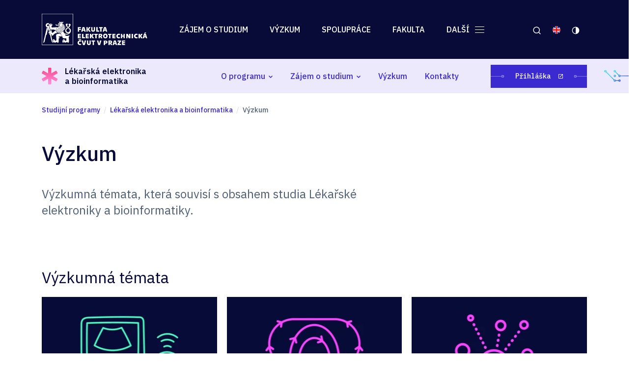

--- FILE ---
content_type: text/html; charset=UTF-8
request_url: https://fel.cvut.cz/cs/studijni-programy/bio-lekarska-elektronika-a-bioinformatika/vyzkum
body_size: 11076
content:
<!DOCTYPE html>
<!--[if lt IE 8 ]><html lang="cs" class="no-js ie ie7"> <![endif]-->
<!--[if lt IE 9 ]><html lang="cs" class="no-js ie ie8"> <![endif]-->
<!--[if lt IE 10 ]><html lang="cs" class="no-js ie ie9"> <![endif]-->
<!--[if (gte IE 10)|!(IE)]><!--><html lang="cs" class="no-js"> <!--<![endif]-->
	<head>
		<!-- META -->
																																
																																							
	<title>Výzkum - FEL ČVUT</title>
	<meta name="viewport" content="width=device-width,initial-scale=1" />
<meta http-equiv="Content-Type" content="text/html; charset=utf-8" />
<meta http-equiv="x-ua-compatible" content="ie=edge" />
<meta name="author" content="portadesign.cz" />
<meta name="description" content="" />
<meta property="twitter:card" content="summary_large_image" />
<meta property="og:title" content="Výzkum" />
<meta property="twitter:title" content="Výzkum" />
<meta property="og:description" content="Výzkum" />
<meta property="twitter:description" content="Výzkum" />
<meta property="og:url" content="http://fel.cvut.cz/cs/studijni-programy/bio-lekarska-elektronika-a-bioinformatika/vyzkum" />


	

		<!-- Font -->
		<link rel="preconnect" href="https://fonts.googleapis.com">
		<link rel="preconnect" href="https://fonts.gstatic.com" crossorigin>
		<link href="https://fonts.googleapis.com/css2?family=IBM+Plex+Mono:wght@400;500&family=IBM+Plex+Sans:ital,wght@0,400;0,500;0,600;1,400;1,500&display=swap&subset=latin-ext" rel="stylesheet">

		<!-- CSS -->
				<link rel="stylesheet" type="text/css" href="/cookie/ccstyles.min.css?v2024_2">

					<link rel="stylesheet" href="/build/styles.56a5f15c.css">

					
		<link rel="apple-touch-icon" sizes="180x180" href="/favicon/apple-touch-icon.png">
<link rel="icon" type="image/png" sizes="32x32" href="/favicon/favicon-32x32.png">
<link rel="icon" type="image/png" sizes="16x16" href="/favicon/favicon-16x16.png">
<link rel="manifest" href="/favicon/site.webmanifest">
<link rel="mask-icon" href="/favicon/safari-pinned-tab.svg" color="#3a2ad0">
<link rel="shortcut icon" href="/favicon/favicon.ico">
<meta name="msapplication-TileColor" content="#3a2ad0">
<meta name="msapplication-config" content="/favicon/browserconfig.xml">
<meta name="theme-color" content="#3a2ad0">

	
<!-- Google Tag Manager -->
<script>
	window.dataLayer = window.dataLayer || [];

	function gtag() {
        window.dataLayer.push(arguments);
    }

    gtag('consent', 'default', {
        'ad_storage': 'denied',
        'analytics_storage': 'denied',
        'ad_user_data': 'denied',
        'ad_personalization': 'denied',
        'personalization_storage': 'denied',
        'wait_for_update': 1000
    });
</script>

<script>(function(w,d,s,l,i){w[l]=w[l]||[];w[l].push({'gtm.start':
			new Date().getTime(),event:'gtm.js'});var f=d.getElementsByTagName(s)[0],
		j=d.createElement(s),dl=l!='dataLayer'?'&l='+l:'';j.async=true;j.src=
		'https://www.googletagmanager.com/gtm.js?id='+i+dl;f.parentNode.insertBefore(j,f);
	})(window,document,'script','dataLayer','GTM-KF3974P');</script>
<!-- End Google Tag Manager -->
</head>
		<body class="responsibility-wrap">


<!-- Google Tag Manager (noscript) -->
<noscript>
	<iframe role="none" src="https://www.googletagmanager.com/ns.html?id=GTM-KF3974P" height="0" width="0" style="display:none;visibility:hidden"></iframe>
</noscript>
<!-- End Google Tag Manager (noscript) -->

		<script src="/color-theme/color-theme.js"></script>

		<div id="flash-messages">
			
		</div>

		<header class="header">
	<div class="container">
		<div class="row">
			<div class="col-12 header__col">
				<div class="menu-trigger">
				Menu
					<div class="hamburger hamburger--squeeze">
						<div class="hamburger__box">
							<div class="hamburger__inner"></div>
						</div>
					</div>
				</div>
				<a href="/cs" class="header-logo desktop-hidden" title="Úvod" target="_self">
					<img src="/static/images/felcvut-logo-cs.svg" class="header-logo__img header-logo__img--cs" alt="FEL ČVUT logo">
				</a>

				<div class="mobile-nav">
					<div class="header__inner mobile-nav__inner">
						<a href="/cs" class="header-logo mobile-hidden" title="Úvod" target="_self">
							<img src="/static/images/felcvut-logo-cs.svg" class="header-logo__img header-logo__img--cs" alt="FEL ČVUT logo">
						</a>
						<nav class="main-nav" role="navigation">
							<ul class="main-nav__list">
																																																																																																			<li class="main-nav__item dropdown dropdown--main dropdown--full dropdown--big">
											<a class="main-nav__link dropdown__trig" href="javascript:void(0);" title="Zájem o studium" target="_self" data-dropdown="menu-31">
												Zájem o studium
											</a>

											<div class="dropdown__menu" id="menu-31">
																									<div class="dropdown__inner">
																													<div class="dropdown__cols">
																																																		<div class="dropdown__col">
																		<div class="dropdown-nav">
																			<a class="dropdown-nav__title" href="/cs/uchazeci/moznosti-studia" title="Možnosti studia" target="_self">
																				Možnosti studia
																			</a>
																																							<ul class="dropdown-nav__list">
																																																																																								<li class="dropdown-nav__item">
																								<a class="dropdown-nav__link" href="/cs/uchazeci/moznosti-studia/bakalarske-studium" title="Bakalářské studium" target="_self">
																									Bakalářské studium
																								</a>
																							</li>
																																																																																																														<li class="dropdown-nav__item">
																								<a class="dropdown-nav__link" href="/cs/uchazeci/moznosti-studia/magisterske-studium" title="Magisterské studium" target="_self">
																									Magisterské studium
																								</a>
																							</li>
																																																																																																														<li class="dropdown-nav__item">
																								<a class="dropdown-nav__link" href="/cs/uchazeci/moznosti-studia/doktorske-studium" title="Doktorské studium" target="_self">
																									Doktorské studium
																								</a>
																							</li>
																																																																																																														<li class="dropdown-nav__item">
																								<a class="dropdown-nav__link" href="/cs/uchazeci/moznosti-studia/celozivotni-vzdelavani" title="Celoživotní vzdělávání" target="_self">
																									Celoživotní vzdělávání
																								</a>
																							</li>
																																																																																																														<li class="dropdown-nav__item">
																								<a class="dropdown-nav__link" href="/cs/uchazeci/moznosti-studia/prestup-na-fel" title="Přestup na FEL" target="_blank">
																									Přestup na FEL
																								</a>
																							</li>
																																																															</ul>
																																					</div>
																	</div>
																																																		<div class="dropdown__col">
																		<div class="dropdown-nav">
																			<a class="dropdown-nav__title" href="/cs/uchazeci/prijimaci-rizeni" title="Přijímací řízení" target="_self">
																				Přijímací řízení
																			</a>
																																							<ul class="dropdown-nav__list">
																																																																																								<li class="dropdown-nav__item">
																								<a class="dropdown-nav__link" href="/cs/uchazeci/prijimaci-rizeni/prijimaci-rizeni-krok-za-krokem" title="Jak se přihlásit" target="_self">
																									Jak se přihlásit
																								</a>
																							</li>
																																																																																																														<li class="dropdown-nav__item">
																								<a class="dropdown-nav__link" href="/cs/uchazeci/prijimaci-rizeni/podminky-prijeti" title="Podmínky přijetí" target="_self">
																									Podmínky přijetí
																								</a>
																							</li>
																																																																																																														<li class="dropdown-nav__item">
																								<a class="dropdown-nav__link" href="/cs/uchazeci/prijimaci-rizeni/prijimaci-zkouska" title="Přijímací zkouška" target="_self">
																									Přijímací zkouška
																								</a>
																							</li>
																																																																																																														<li class="dropdown-nav__item">
																								<a class="dropdown-nav__link" href="/cs/uchazeci/prijimaci-rizeni/pripravne-kurzy" title="Přípravné kurzy a materiály" target="_self">
																									Přípravné kurzy a materiály
																								</a>
																							</li>
																																																																																																														<li class="dropdown-nav__item">
																								<a class="dropdown-nav__link" href="/cs/uchazeci/prijimaci-rizeni/podat-prihlasku" title="Podat přihlášku" target="_blank">
																									Podat přihlášku
																								</a>
																							</li>
																																																																																																														<li class="dropdown-nav__item">
																								<a class="dropdown-nav__link" href="/cs/uchazeci/prijimaci-rizeni/mimoradna-motivacni-stipendia" title="Motivační stipendia" target="_self">
																									Motivační stipendia
																								</a>
																							</li>
																																																																																																														<li class="dropdown-nav__item">
																								<a class="dropdown-nav__link" href="/cs/uchazeci/prijimaci-rizeni/kontakt" title="Kontakt" target="_self">
																									Kontakt
																								</a>
																							</li>
																																																															</ul>
																																					</div>
																	</div>
																																																		<div class="dropdown__col">
																		<div class="dropdown-nav">
																			<a class="dropdown-nav__title" href="/cs/uchazeci/zivot-na-fel" title="Život na FEL" target="_self">
																				Život na FEL
																			</a>
																																							<ul class="dropdown-nav__list">
																																																																																								<li class="dropdown-nav__item">
																								<a class="dropdown-nav__link" href="/cs/uchazeci/zivot-na-fel/proc-studovat-fel" title="Proč studovat FEL" target="_self">
																									Proč studovat FEL
																								</a>
																							</li>
																																																																																																														<li class="dropdown-nav__item">
																								<a class="dropdown-nav__link" href="/cs/uchazeci/zivot-na-fel/pruvodce-prvakem" title="Průvodce prvákem" target="_self">
																									Průvodce prvákem
																								</a>
																							</li>
																																																																																																														<li class="dropdown-nav__item">
																								<a class="dropdown-nav__link" href="/cs/uchazeci/zivot-na-fel/pribehy-studentu" title="Studentské a absolventské příběhy" target="_self">
																									Studentské a absolventské příběhy
																								</a>
																							</li>
																																																																																																														<li class="dropdown-nav__item">
																								<a class="dropdown-nav__link" href="/cs/uchazeci/zivot-na-fel/video-prednasky" title="Video přednášky" target="_self">
																									Video přednášky
																								</a>
																							</li>
																																																																																																														<li class="dropdown-nav__item">
																								<a class="dropdown-nav__link" href="/cs/uchazeci/zivot-na-fel/studentske-spolky" title="Studentské spolky" target="_self">
																									Studentské spolky
																								</a>
																							</li>
																																																																																																														<li class="dropdown-nav__item">
																								<a class="dropdown-nav__link" href="/cs/uchazeci/zivot-na-fel/studium-se-specifickymi-potrebami" title="Studium se specifickými potřebami" target="_self">
																									Studium se specifickými potřebami
																								</a>
																							</li>
																																																															</ul>
																																					</div>
																	</div>
																																																		<div class="dropdown__col">
																		<div class="dropdown-nav">
																			<a class="dropdown-nav__title" href="/cs/uchazeci/akce" title="Akce" target="_self">
																				Akce
																			</a>
																																							<ul class="dropdown-nav__list">
																																																																																								<li class="dropdown-nav__item">
																								<a class="dropdown-nav__link" href="/cs/uchazeci/akce/dny-otevrenych-dveri" title="Dny otevřených dveří - bakalářské studium" target="_self">
																									Dny otevřených dveří - bakalářské studium
																								</a>
																							</li>
																																																																																																														<li class="dropdown-nav__item">
																								<a class="dropdown-nav__link" href="/cs/uchazeci/akce/den-otevrenych-dveri-magistersky" title="Dny otevřených dveří - magisterské studium" target="_self">
																									Dny otevřených dveří - magisterské studium
																								</a>
																							</li>
																																																																																																														<li class="dropdown-nav__item">
																								<a class="dropdown-nav__link" href="/cs/uchazeci/akce/dny-otevrenych-dveri-doktorske-studium" title="Dny otevřených dveří - doktorské studium" target="_self">
																									Dny otevřených dveří - doktorské studium
																								</a>
																							</li>
																																																																																																														<li class="dropdown-nav__item">
																								<a class="dropdown-nav__link" href="/cs/uchazeci/akce/souteze-a-olympiady" title="Soutěže a olympiády" target="_self">
																									Soutěže a olympiády
																								</a>
																							</li>
																																																															</ul>
																																					</div>
																	</div>
																															</div>
																											</div>
																																																		<div class="dropdown__foot">
														<a href="/cs/uchazeci" class="dropdown__foot-link" title="Vše pro uchazeče a uchazečky" target="_self">
															Vše pro uchazeče a uchazečky
														</a>
													</div>
																							</div>
										</li>
																																																	<li class="main-nav__item dropdown dropdown--main">
											<a class="main-nav__link dropdown__trig" href="javascript:void(0);" title="Výzkum" target="_self" data-dropdown="menu-32">
												Výzkum
											</a>

											<div class="dropdown__menu" id="menu-32">
																									<div class="dropdown__inner">
																													<div class="dropdown-nav">
																<ul class="dropdown-nav__list">
																																																																								<li class="dropdown-nav__item">
																				<a class="dropdown-nav__link" href="/cs/vyzkum/temata-vyzkumu" title="Témata výzkumu" target="_self">
																					Témata výzkumu
																				</a>
																			</li>
																																																																																										<li class="dropdown-nav__item">
																				<a class="dropdown-nav__link" href="/cs/vyzkum/vyzkumne-skupiny-a-laboratore" title="Výzkumné skupiny a laboratoře" target="_self">
																					Výzkumné skupiny a laboratoře
																				</a>
																			</li>
																																																																																										<li class="dropdown-nav__item">
																				<a class="dropdown-nav__link" href="/cs/vyzkum/vyzkumne-uspechy-a-oceneni" title="Naše úspěchy" target="_self">
																					Naše úspěchy
																				</a>
																			</li>
																																																																																										<li class="dropdown-nav__item">
																				<a class="dropdown-nav__link" href="/cs/vyzkum/videoprohlidky-laboratori" title="Videoprohlídky laboratoří" target="_self">
																					Videoprohlídky laboratoří
																				</a>
																			</li>
																																																																																										<li class="dropdown-nav__item">
																				<a class="dropdown-nav__link" href="/cs/vyzkum/doktorske-studium" title="Doktorské studium" target="_self">
																					Doktorské studium
																				</a>
																			</li>
																																																			</ul>
															</div>
																											</div>
																																																		<div class="dropdown__foot">
														<a href="/cs/vyzkum" class="dropdown__foot-link" title="Vše o výzkumu" target="_self">
															Vše o výzkumu
														</a>
													</div>
																							</div>
										</li>
																																																	<li class="main-nav__item dropdown dropdown--main">
											<a class="main-nav__link dropdown__trig" href="javascript:void(0);" title="Spolupráce" target="_self" data-dropdown="menu-33">
												Spolupráce
											</a>

											<div class="dropdown__menu" id="menu-33">
																									<div class="dropdown__inner">
																													<div class="dropdown-nav">
																<ul class="dropdown-nav__list">
																																																																								<li class="dropdown-nav__item">
																				<a class="dropdown-nav__link" href="/cs/spoluprace/pro-firmy" title="Pro firmy" target="_self">
																					Pro firmy
																				</a>
																			</li>
																																																																																										<li class="dropdown-nav__item">
																				<a class="dropdown-nav__link" href="/cs/spoluprace/pro-studujici" title="Pro studenty a studentky" target="_self">
																					Pro studenty a studentky
																				</a>
																			</li>
																																																																																										<li class="dropdown-nav__item">
																				<a class="dropdown-nav__link" href="/cs/spoluprace/fakultni-skoly" title="Fakultní střední školy" target="_self">
																					Fakultní střední školy
																				</a>
																			</li>
																																																																																																								</ul>
															</div>
																											</div>
																																																		<div class="dropdown__foot">
														<a href="/cs/spoluprace" class="dropdown__foot-link" title="Vše o spolupráci" target="_self">
															Vše o spolupráci
														</a>
													</div>
																							</div>
										</li>
																																																	<li class="main-nav__item dropdown dropdown--main dropdown--last">
											<a class="main-nav__link dropdown__trig" href="javascript:void(0);" title="Fakulta" target="_self" data-dropdown="menu-34">
												Fakulta
											</a>

											<div class="dropdown__menu" id="menu-34">
																									<div class="dropdown__inner">
																													<div class="dropdown-nav">
																<ul class="dropdown-nav__list">
																																																																								<li class="dropdown-nav__item">
																				<a class="dropdown-nav__link" href="/cs/fakulta/o-fakulte" title="O fakultě" target="_self">
																					O fakultě
																				</a>
																			</li>
																																																																																										<li class="dropdown-nav__item">
																				<a class="dropdown-nav__link" href="/cs/fakulta/lide" title="Lidé" target="_self">
																					Lidé
																				</a>
																			</li>
																																																																																										<li class="dropdown-nav__item">
																				<a class="dropdown-nav__link" href="/cs/fakulta/katedry" title="Katedry" target="_self">
																					Katedry
																				</a>
																			</li>
																																																																																										<li class="dropdown-nav__item">
																				<a class="dropdown-nav__link" href="/cs/fakulta/struktura-fakulty" title="Organizační struktura" target="_self">
																					Organizační struktura
																				</a>
																			</li>
																																																																																										<li class="dropdown-nav__item">
																				<a class="dropdown-nav__link" href="/cs/fakulta/informacni-deska" title="Informační deska" target="_self">
																					Informační deska
																				</a>
																			</li>
																																																																																										<li class="dropdown-nav__item">
																				<a class="dropdown-nav__link" href="/cs/fakulta/kariera" title="Kariéra" target="_self">
																					Kariéra
																				</a>
																			</li>
																																																																																										<li class="dropdown-nav__item">
																				<a class="dropdown-nav__link" href="/cs/fakulta/ombudsmanka" title="Ombudsmanka" target="_self">
																					Ombudsmanka
																				</a>
																			</li>
																																																																																										<li class="dropdown-nav__item">
																				<a class="dropdown-nav__link" href="/cs/fakulta/rovne-prilezitosti" title="Rovné příležitosti" target="_self">
																					Rovné příležitosti
																				</a>
																			</li>
																																																																																										<li class="dropdown-nav__item">
																				<a class="dropdown-nav__link" href="/cs/fakulta/kontakty" title="Kontakty" target="_self">
																					Kontakty
																				</a>
																			</li>
																																																																																										<li class="dropdown-nav__item">
																				<a class="dropdown-nav__link" href="/cs/fakulta/mapa-mistnosti-a-uceben" title="Mapa místností a učeben" target="_self">
																					Mapa místností a učeben
																				</a>
																			</li>
																																																			</ul>
															</div>
																											</div>
																																																		<div class="dropdown__foot">
														<a href="/cs/fakulta" class="dropdown__foot-link" title="Vše o fakultě" target="_self">
															Vše o fakultě
														</a>
													</div>
																							</div>
										</li>
																			
																			<li class="main-nav__item dropdown dropdown--service">
											<a href="javascript:void(0);" class="service-nav__link dropdown__trig" title="Menu" target="_self" data-dropdown="servisni-menu">
												Další
												<div class="hamburger hamburger--squeeze">
													<div class="hamburger__box">
														<div class="hamburger__inner"></div>
													</div>
												</div>
											</a>

											<div class="dropdown__menu" id="servisni-menu">
												<div class="dropdown__inner">
													<div class="dropdown__cols">
																																												<div class="dropdown__col">
																<div class="dropdown-nav">
																	<a class="dropdown-nav__title" href="/cs/aktualne" title="Aktuálně" target="_self">
																		Aktuálně
																	</a>
																																			<ul class="dropdown-nav__list">
																																																											<li class="dropdown-nav__item">
																					<a class="dropdown-nav__link" href="/cs/aktualne/novinky" title="Novinky" target="_self">
																						Novinky
																					</a>
																				</li>
																																																											<li class="dropdown-nav__item">
																					<a class="dropdown-nav__link" href="/cs/aktualne/akce" title="Akce" target="_self">
																						Akce
																					</a>
																				</li>
																																																											<li class="dropdown-nav__item">
																					<a class="dropdown-nav__link" href="/cs/aktualne/mediateka" title="Fotogalerie" target="_self">
																						Fotogalerie
																					</a>
																				</li>
																																					</ul>
																																	</div>
															</div>
																																												<div class="dropdown__col">
																<div class="dropdown-nav">
																	<a class="dropdown-nav__title" href="/cs/informacni-servis" title="Informační servis" target="_self">
																		Informační servis
																	</a>
																																			<ul class="dropdown-nav__list">
																																																											<li class="dropdown-nav__item">
																					<a class="dropdown-nav__link" href="/cs/informacni-servis/pro-media" title="Pro média" target="_self">
																						Pro média
																					</a>
																				</li>
																																																											<li class="dropdown-nav__item">
																					<a class="dropdown-nav__link" href="/cs/informacni-servis/pro-vyucujici" title="Pro zaměstnance" target="_blank">
																						Pro zaměstnance
																					</a>
																				</li>
																																																											<li class="dropdown-nav__item">
																					<a class="dropdown-nav__link" href="/cs/informacni-servis/pro-studujici" title="Pro studující" target="_blank">
																						Pro studující
																					</a>
																				</li>
																																																											<li class="dropdown-nav__item">
																					<a class="dropdown-nav__link" href="/cs/informacni-servis/pro-absolventy" title="Pro absolventy" target="_blank">
																						Pro absolventy
																					</a>
																				</li>
																																					</ul>
																																	</div>
															</div>
																											</div>
												</div>
											</div>
										</li>
									
																							</ul>
						</nav>
						<nav class="service-nav">
							<ul class="service-nav__list">
								<li class="service-nav__item dropdown dropdown--search">
									<a href="javascript:void(0);" class="service-nav__link dropdown__trig search-trigger" title="Hledat" target="_self" data-dropdown="hledat">
										<div class="dropdown__trig-icon">
											<svg class="icon icon-search">
												<use xlink:href="/static/svg/svg-sprite.svg#icon-search" />
											</svg>
										</div>
									</a>
								</li>
								
				
										
									<li class="service-nav__item">
						<a href="/en/study-programs/bio-medical-electronics-and-bioinformatics/research" class="service-nav__link" title="EN" target="_self">
							<img src="/static/svg/en.svg" alt="EN" class="icon icon-flag">
						</a>
					</li>
				
											
										<li class="service-nav__item dropdown dropdown--service dropdown--color-theme mobile-hidden">
		<a href="#" class="service-nav__link color-theme__trig dropdown__trig" title="label_color_theme" target="_self" data-dropdown="barevny-rezim">
			<div class="dropdown__trig-icon">
				<svg class="icon icon-auto">
					<use xlink:href="/static/svg/svg-sprite.svg#icon-auto" />
				</svg>
			</div>
		</a>

		<div class="dropdown__menu" id="barevny-rezim">
			<div class="dropdown__inner">
				<div class="dropdown-nav">
					<ul class="dropdown-nav__list">
						<li class="dropdown-nav__item">
							<a href="#" class="dropdown-nav__link color-theme-switch color-theme__switch" data-theme="theme-dark" title="Tmavý režim" target="_self">
								Tmavý režim
							</a>
						</li>
						<li class="dropdown-nav__item">
							<a href="#" class="dropdown-nav__link color-theme-switch color-theme__switch" data-theme="theme-light" title="Světlý režim" target="_self">
								Světlý režim
							</a>
						</li>
						<li class="dropdown-nav__item">
							<a href="#" class="dropdown-nav__link color-theme-switch color-theme__switch" data-theme="theme-auto" title="Dle sytému" target="_self">
								Dle sytému
							</a>
						</li>
					</ul>
				</div>
			</div>
		</div>
	</li>
							</ul>
						</nav>

						<div class="mobile-nav__search desktop-hidden">
															


<form method="get" class="form--std" data-persist="data-persist" id="search-form" action="/cs/vysledky-vyhledavani">

			<div class="form-cell form-search">
		<div class="form-search__input-wrap">
			<input type="text" id="query-mobile" name="query" class="form-input form-search__input" aria-label="label_search_query" />
			<button type="submit" class="form-search__btn form-btn">
				<svg class="icon icon-search">
					<use xlink:href="/static/svg/svg-sprite.svg#icon-search" />
				</svg>
			</button>
		</div>
	</div>

</form>													</div>

						<div class="mobile-nav__social social-nav social-nav--header desktop-hidden">
							<ul class="social-nav__list">
																																												<li class="social-nav__item">
											<a href="https://twitter.com/cvutfel?lang=cs" class="social-nav__link" title="Twitter" target="_blank">
												<svg class="icon icon-twitter">
													<use xlink:href="/static/svg/svg-sprite-contact.svg#icon-twitter" />
												</svg>
											</a>
										</li>
																			<li class="social-nav__item">
											<a href="https://www.facebook.com/CVUTFEL/" class="social-nav__link" title="Facebook" target="_blank">
												<svg class="icon icon-facebook">
													<use xlink:href="/static/svg/svg-sprite-contact.svg#icon-facebook" />
												</svg>
											</a>
										</li>
																			<li class="social-nav__item">
											<a href="https://www.instagram.com/cvutfelpraha/" class="social-nav__link" title="Instagram" target="_blank">
												<svg class="icon icon-instagram">
													<use xlink:href="/static/svg/svg-sprite-contact.svg#icon-instagram" />
												</svg>
											</a>
										</li>
																			<li class="social-nav__item">
											<a href="https://www.linkedin.com/school/cvutfel/" class="social-nav__link" title="LinkedIn" target="_blank">
												<svg class="icon icon-linkedin">
													<use xlink:href="/static/svg/svg-sprite-contact.svg#icon-linkedin" />
												</svg>
											</a>
										</li>
																			<li class="social-nav__item">
											<a href="https://www.youtube.com/user/CVUTFEL" class="social-nav__link" title="Youtube" target="_blank">
												<svg class="icon icon-youtube">
													<use xlink:href="/static/svg/svg-sprite-contact.svg#icon-youtube" />
												</svg>
											</a>
										</li>
																																</ul>
						</div>
					</div>
					
				
										
									<a href="/en/study-programs/bio-medical-electronics-and-bioinformatics/research" class="mobile-nav__lng desktop-hidden" title="EN" target="_self">
						<img src="/static/svg/en.svg" alt="EN" class="icon icon-flag">
					</a>
				
											
							<a href="#" class="mobile-nav__color-theme color-theme__trig dropdown__trig desktop-hidden" title="label_color_theme" target="_self" data-dropdown="barevny-rezim-mobil">
		<div class="dropdown__trig-icon">
			<svg class="icon icon-auto">
				<use xlink:href="/static/svg/svg-sprite.svg#icon-auto" />
			</svg>
		</div>
	</a>

	<div class="dropdown__menu mobile-nav__dropdown-menu" id="barevny-rezim-mobil">
		<div class="dropdown__inner">
			<div class="dropdown-nav">
				<ul class="dropdown-nav__list">
					<li class="dropdown-nav__item">
						<a href="#" class="dropdown-nav__link color-theme-switch color-theme__switch" data-theme="theme-dark" title="Tmavý režim" target="_self">
							Tmavý režim
						</a>
					</li>
					<li class="dropdown-nav__item">
						<a href="#" class="dropdown-nav__link color-theme-switch color-theme__switch" data-theme="theme-light" title="Světlý režim" target="_self">
							Světlý režim
						</a>
					</li>
					<li class="dropdown-nav__item">
						<a href="#" class="dropdown-nav__link color-theme-switch color-theme__switch" data-theme="theme-auto" title="Dle sytému" target="_self">
							Dle sytému
						</a>
					</li>
				</ul>
			</div>
		</div>
	</div>
				</div>
			</div>
		</div>
	</div>
	<div class="dropdown__menu dropdown__menu--search search-dropdown" id="hledat">
		<div class="container">
			<div class="row">
				<div class="col-12">
											


<form method="get" class="form--std" data-persist="data-persist" id="search-form" action="/cs/vysledky-vyhledavani">

	<div class="search search--header">
					<p class="search__title">Vyhledávání</p>
				<div class="search__inner">
			<input type="text" id="searchQuery" name="query" class="search__input" aria-label="label_search_query" />
			<button type="submit" id="submit-search-form" name="submit" class="btn search__btn">Hledat</button>
		</div>
	</div>

	
</form>									</div>
			</div>
		</div>
	</div>
</header>
			
								
					<div class="sub-nav sub-nav--program sub-nav--center sub-nav--scroll">
				<div class="sub-nav__scroll">
					<div class="container">
						<div class="row">
							<div class="col-12 sub-nav__col">
								<div class="sub-nav__inner">
																			<a href="/cs/studijni-programy/bio-lekarska-elektronika-a-bioinformatika" class="sub-nav__logo" title="Lékařská elektronika a bioinformatika" target="_self">
																																		<img class="sub-nav__icon" src="/uchazeci/studijni-programy/piktogramy/bio.svg" alt="BIO"/>
																						<span class="sub-nav__logo-text">
												Lékařská elektronika a&nbsp;bioinformatika
											</span>
										</a>
									
									<div class="sub-nav__nav">
										<ul class="sub-nav__list">
																							<li class="sub-nav__item dropdown dropdown--sub">
																																																				
													<a href="javascript:void(0);" class="sub-nav__link dropdown__trig" title="O programu" target="_self" data-dropdown="menu-581">
														O programu
													</a>
																											<div class="dropdown__menu" id="menu-581">
															<div class="dropdown__inner">
																<div class="dropdown-nav">
																	<ul class="dropdown-nav__list">
																																																								<li class="dropdown-nav__item">
																				<a href="/cs/studijni-programy/bio-lekarska-elektronika-a-bioinformatika/o-programu/charakteristika-programu" class="dropdown-nav__link" title="Charakteristika programu" target="_self">
																					Charakteristika programu
																				</a>
																			</li>
																																																								<li class="dropdown-nav__item">
																				<a href="/cs/studijni-programy/bio-lekarska-elektronika-a-bioinformatika/o-programu/pribehy" class="dropdown-nav__link" title="Co se o BIO říká" target="_self">
																					Co se o BIO říká
																				</a>
																			</li>
																																																								<li class="dropdown-nav__item">
																				<a href="/cs/studijni-programy/bio-lekarska-elektronika-a-bioinformatika/o-programu/vyucujici" class="dropdown-nav__link" title="Vyučující" target="_self">
																					Vyučující
																				</a>
																			</li>
																																																								<li class="dropdown-nav__item">
																				<a href="/cs/studijni-programy/bio-lekarska-elektronika-a-bioinformatika/o-programu/video-prezentace" class="dropdown-nav__link" title="Video prezentace" target="_self">
																					Video prezentace
																				</a>
																			</li>
																																																								<li class="dropdown-nav__item">
																				<a href="/cs/studijni-programy/bio-lekarska-elektronika-a-bioinformatika/o-programu/novinky" class="dropdown-nav__link" title="Novinky" target="_self">
																					Novinky
																				</a>
																			</li>
																																																								<li class="dropdown-nav__item">
																				<a href="/cs/studijni-programy/bio-lekarska-elektronika-a-bioinformatika/o-programu/web-programu" class="dropdown-nav__link" title="Web programu" target="_blank">
																					Web programu
																				</a>
																			</li>
																																			</ul>
																</div>
															</div>
																																															<div class="dropdown__foot">
																	<a href="/cs/studijni-programy/bio-lekarska-elektronika-a-bioinformatika/o-programu" class="dropdown__foot-link" title="O programu" target="_self">
																		O programu
																	</a>
																</div>
																													</div>
																									</li>
																							<li class="sub-nav__item dropdown dropdown--sub">
																																																				
													<a href="javascript:void(0);" class="sub-nav__link dropdown__trig" title="Zájem o studium" target="_self" data-dropdown="menu-586">
														Zájem o studium
													</a>
																											<div class="dropdown__menu" id="menu-586">
															<div class="dropdown__inner">
																<div class="dropdown-nav">
																	<ul class="dropdown-nav__list">
																																																								<li class="dropdown-nav__item">
																				<a href="/cs/studijni-programy/bio-lekarska-elektronika-a-bioinformatika/zajem-o-studium/bakalarske-studium" class="dropdown-nav__link" title="Bakalářské studium" target="_self">
																					Bakalářské studium
																				</a>
																			</li>
																																																								<li class="dropdown-nav__item">
																				<a href="/cs/studijni-programy/bio-lekarska-elektronika-a-bioinformatika/zajem-o-studium/magisterske-studium" class="dropdown-nav__link" title="Magisterské studium" target="_self">
																					Magisterské studium
																				</a>
																			</li>
																																																								<li class="dropdown-nav__item">
																				<a href="/cs/studijni-programy/bio-lekarska-elektronika-a-bioinformatika/zajem-o-studium/studijni-plany" class="dropdown-nav__link" title="Studijní plány" target="_self">
																					Studijní plány
																				</a>
																			</li>
																																																								<li class="dropdown-nav__item">
																				<a href="/cs/studijni-programy/bio-lekarska-elektronika-a-bioinformatika/zajem-o-studium/doktorske-studium" class="dropdown-nav__link" title="Doktorské studium" target="_self">
																					Doktorské studium
																				</a>
																			</li>
																																			</ul>
																</div>
															</div>
																																															<div class="dropdown__foot">
																	<a href="/cs/studijni-programy/bio-lekarska-elektronika-a-bioinformatika/zajem-o-studium" class="dropdown__foot-link" title="Zájem o studium" target="_self">
																		Zájem o studium
																	</a>
																</div>
																													</div>
																									</li>
																							<li class="sub-nav__item dropdown dropdown--sub">
																																																				
													<a href="/cs/studijni-programy/bio-lekarska-elektronika-a-bioinformatika/vyzkum" class="sub-nav__link" title="Výzkum" target="_self" data-dropdown="menu-585">
														Výzkum
													</a>
																									</li>
																							<li class="sub-nav__item dropdown dropdown--sub">
																																																				
													<a href="/cs/studijni-programy/bio-lekarska-elektronika-a-bioinformatika/kontakty" class="sub-nav__link" title="Kontakty" target="_self" data-dropdown="menu-760">
														Kontakty
													</a>
																									</li>
																					</ul>

																					<div class="sub-nav__btn">
																																						<a href="/cs/studijni-programy/bio-lekarska-elektronika-a-bioinformatika/prihlaska" class="btn btn--small" title="Přihláška" target="_blank">
														Přihláška
													</a>
																							</div>
																			</div>
									<img role="presentation" src="/static/images/sub-nav-bg.svg" class="sub-nav__bg">
								</div>
							</div>
						</div>
					</div>
				</div>
			</div>
		
		

										
							
																					<div class="breadcrumb">
		<div class="container">
			<div class="row">
				<div class="col-12">
					<ul class="breadcrumb__list">
																																					
													<li class="breadcrumb__item" itemprop="itemListElement" itemscope itemtype="https://schema.org/ListItem">
								<a class="breadcrumb__link" itemprop="item" href="/cs/uchazeci/moznosti-studia/studijni-programy" title="Studijní programy" target="_self">
									<span itemprop="name">
										Studijní programy
									</span>
									<meta itemprop="position" content="0">
								</a>
							</li>
						
																					<li class="breadcrumb__item" itemprop="itemListElement" itemscope itemtype="https://schema.org/ListItem">
									<a class="breadcrumb__link" itemprop="item" href="/cs/studijni-programy/bio-lekarska-elektronika-a-bioinformatika" title="Lékařská elektronika a bioinformatika" target="_self">
										<span itemprop="name">
											Lékařská elektronika a bioinformatika
										</span>
										<meta itemprop="position" content="1">
									</a>
								</li>
																												<li class="breadcrumb__item" itemprop="itemListElement" itemscope itemtype="https://schema.org/ListItem">
									<span itemprop="name">
										Výzkum
									</span>
									<meta itemprop="position" content="2">
								</li>
																		</ul>
				</div>
			</div>
		</div>
	</div>

				
		
<main class="content">
	<section class="block block--first block--last">
		<div class="container">
						
<div class="row">
	<div class="col-xl-8 col-lg-10 ">
		<div class="page-head">
			<h1 class="page-head__title">
						Výzkum
			</h1>		</div>
	</div>
</div>
		</div>

		
		<div class="container article">
					<div class="row article-row">
		<div class="col-xl-8 col-lg-10">
			<div class="entry perex">
				<p>Výzkumná témata, která souvisí s obsahem studia Lékařské elektroniky a bioinformatiky.</p>

			</div>
		</div>
	</div>

							<div class="row article-row--big">
					<div class="col-12">
						<div class="entry">
							<h2>Výzkumná témata</h2>
						</div>
						<div class="base-item-list item-list">
															<div class="bg-item item">
	<a href="/cs/vyzkum/temata-vyzkumu/29091-biomedicina" class="bg-item__inner item__inner" title="Biomedicína" target="_self">
		<div class="bg-item__img">
			<picture >
	<source srcset="/vyzkum/vyzkumna-temata/11494/image-thumb__11494__ResearchTopicPreviewImage/3.webp 1x, /vyzkum/vyzkumna-temata/11494/image-thumb__11494__ResearchTopicPreviewImage/3@2x.webp 2x" type="image/webp" />
	<source srcset="/vyzkum/vyzkumna-temata/11494/image-thumb__11494__ResearchTopicPreviewImage/3.png 1x, /vyzkum/vyzkumna-temata/11494/image-thumb__11494__ResearchTopicPreviewImage/3@2x.png 2x" type="image/png" />
	<img src="/vyzkum/vyzkumna-temata/11494/image-thumb__11494__ResearchTopicPreviewImage/3.png" width="441" height="294" alt="" loading="lazy" srcset="/vyzkum/vyzkumna-temata/11494/image-thumb__11494__ResearchTopicPreviewImage/3.png 1x, /vyzkum/vyzkumna-temata/11494/image-thumb__11494__ResearchTopicPreviewImage/3@2x.png 2x" />
</picture>

		</div>
		<div class="bg-item__content">
			<div class="bg-item__text">
				<h3 class="bg-item__title">
					Biomedicína
				</h3>
			</div>
		</div>
	</a>
</div>															<div class="bg-item item">
	<a href="/cs/vyzkum/temata-vyzkumu/29092-elektromagneticke-pole" class="bg-item__inner item__inner" title="Elektromagnetické pole" target="_self">
		<div class="bg-item__img">
			<picture >
	<source srcset="/vyzkum/vyzkumna-temata/11495/image-thumb__11495__ResearchTopicPreviewImage/4.webp 1x, /vyzkum/vyzkumna-temata/11495/image-thumb__11495__ResearchTopicPreviewImage/4@2x.webp 2x" type="image/webp" />
	<source srcset="/vyzkum/vyzkumna-temata/11495/image-thumb__11495__ResearchTopicPreviewImage/4.png 1x, /vyzkum/vyzkumna-temata/11495/image-thumb__11495__ResearchTopicPreviewImage/4@2x.png 2x" type="image/png" />
	<img src="/vyzkum/vyzkumna-temata/11495/image-thumb__11495__ResearchTopicPreviewImage/4.png" width="441" height="294" alt="" loading="lazy" srcset="/vyzkum/vyzkumna-temata/11495/image-thumb__11495__ResearchTopicPreviewImage/4.png 1x, /vyzkum/vyzkumna-temata/11495/image-thumb__11495__ResearchTopicPreviewImage/4@2x.png 2x" />
</picture>

		</div>
		<div class="bg-item__content">
			<div class="bg-item__text">
				<h3 class="bg-item__title">
					Elektromagnetické pole
				</h3>
			</div>
		</div>
	</a>
</div>															<div class="bg-item item">
	<a href="/cs/vyzkum/temata-vyzkumu/29096-interakce-cloveka-s-pocitacem" class="bg-item__inner item__inner" title="Interakce člověka s počítačem" target="_self">
		<div class="bg-item__img">
			<picture >
	<source srcset="/vyzkum/vyzkumna-temata/11499/image-thumb__11499__ResearchTopicPreviewImage/8.webp 1x, /vyzkum/vyzkumna-temata/11499/image-thumb__11499__ResearchTopicPreviewImage/8@2x.webp 2x" type="image/webp" />
	<source srcset="/vyzkum/vyzkumna-temata/11499/image-thumb__11499__ResearchTopicPreviewImage/8.png 1x, /vyzkum/vyzkumna-temata/11499/image-thumb__11499__ResearchTopicPreviewImage/8@2x.png 2x" type="image/png" />
	<img src="/vyzkum/vyzkumna-temata/11499/image-thumb__11499__ResearchTopicPreviewImage/8.png" width="441" height="294" alt="" loading="lazy" srcset="/vyzkum/vyzkumna-temata/11499/image-thumb__11499__ResearchTopicPreviewImage/8.png 1x, /vyzkum/vyzkumna-temata/11499/image-thumb__11499__ResearchTopicPreviewImage/8@2x.png 2x" />
</picture>

		</div>
		<div class="bg-item__content">
			<div class="bg-item__text">
				<h3 class="bg-item__title">
					Interakce člověka s počítačem
				</h3>
			</div>
		</div>
	</a>
</div>															<div class="bg-item item">
	<a href="/cs/vyzkum/temata-vyzkumu/29101-mereni" class="bg-item__inner item__inner" title="Měření" target="_self">
		<div class="bg-item__img">
			<picture >
	<source srcset="/vyzkum/vyzkumna-temata/11504/image-thumb__11504__ResearchTopicPreviewImage/13.webp 1x, /vyzkum/vyzkumna-temata/11504/image-thumb__11504__ResearchTopicPreviewImage/13@2x.webp 2x" type="image/webp" />
	<source srcset="/vyzkum/vyzkumna-temata/11504/image-thumb__11504__ResearchTopicPreviewImage/13.png 1x, /vyzkum/vyzkumna-temata/11504/image-thumb__11504__ResearchTopicPreviewImage/13@2x.png 2x" type="image/png" />
	<img src="/vyzkum/vyzkumna-temata/11504/image-thumb__11504__ResearchTopicPreviewImage/13.png" width="441" height="294" alt="" loading="lazy" srcset="/vyzkum/vyzkumna-temata/11504/image-thumb__11504__ResearchTopicPreviewImage/13.png 1x, /vyzkum/vyzkumna-temata/11504/image-thumb__11504__ResearchTopicPreviewImage/13@2x.png 2x" />
</picture>

		</div>
		<div class="bg-item__content">
			<div class="bg-item__text">
				<h3 class="bg-item__title">
					Měření
				</h3>
			</div>
		</div>
	</a>
</div>															<div class="bg-item item">
	<a href="/cs/vyzkum/temata-vyzkumu/29109-senzory" class="bg-item__inner item__inner" title="Senzory" target="_self">
		<div class="bg-item__img">
			<picture >
	<source srcset="/vyzkum/vyzkumna-temata/11512/image-thumb__11512__ResearchTopicPreviewImage/21.webp 1x, /vyzkum/vyzkumna-temata/11512/image-thumb__11512__ResearchTopicPreviewImage/21@2x.webp 2x" type="image/webp" />
	<source srcset="/vyzkum/vyzkumna-temata/11512/image-thumb__11512__ResearchTopicPreviewImage/21.png 1x, /vyzkum/vyzkumna-temata/11512/image-thumb__11512__ResearchTopicPreviewImage/21@2x.png 2x" type="image/png" />
	<img src="/vyzkum/vyzkumna-temata/11512/image-thumb__11512__ResearchTopicPreviewImage/21.png" width="441" height="294" alt="" loading="lazy" srcset="/vyzkum/vyzkumna-temata/11512/image-thumb__11512__ResearchTopicPreviewImage/21.png 1x, /vyzkum/vyzkumna-temata/11512/image-thumb__11512__ResearchTopicPreviewImage/21@2x.png 2x" />
</picture>

		</div>
		<div class="bg-item__content">
			<div class="bg-item__text">
				<h3 class="bg-item__title">
					Senzory
				</h3>
			</div>
		</div>
	</a>
</div>															<div class="bg-item item">
	<a href="/cs/vyzkum/temata-vyzkumu/29111-strojove-uceni" class="bg-item__inner item__inner" title="Strojové učení" target="_self">
		<div class="bg-item__img">
			<picture >
	<source srcset="/vyzkum/vyzkumna-temata/11514/image-thumb__11514__ResearchTopicPreviewImage/23.webp 1x, /vyzkum/vyzkumna-temata/11514/image-thumb__11514__ResearchTopicPreviewImage/23@2x.webp 2x" type="image/webp" />
	<source srcset="/vyzkum/vyzkumna-temata/11514/image-thumb__11514__ResearchTopicPreviewImage/23.png 1x, /vyzkum/vyzkumna-temata/11514/image-thumb__11514__ResearchTopicPreviewImage/23@2x.png 2x" type="image/png" />
	<img src="/vyzkum/vyzkumna-temata/11514/image-thumb__11514__ResearchTopicPreviewImage/23.png" width="441" height="294" alt="" loading="lazy" srcset="/vyzkum/vyzkumna-temata/11514/image-thumb__11514__ResearchTopicPreviewImage/23.png 1x, /vyzkum/vyzkumna-temata/11514/image-thumb__11514__ResearchTopicPreviewImage/23@2x.png 2x" />
</picture>

		</div>
		<div class="bg-item__content">
			<div class="bg-item__text">
				<h3 class="bg-item__title">
					Strojové učení
				</h3>
			</div>
		</div>
	</a>
</div>															<div class="bg-item item">
	<a href="/cs/vyzkum/temata-vyzkumu/79-umela-inteligence" class="bg-item__inner item__inner" title="Umělá inteligence" target="_self">
		<div class="bg-item__img">
			<picture >
	<source srcset="/vyzkum/vyzkumna-temata/11515/image-thumb__11515__ResearchTopicPreviewImage/24.webp 1x, /vyzkum/vyzkumna-temata/11515/image-thumb__11515__ResearchTopicPreviewImage/24@2x.webp 2x" type="image/webp" />
	<source srcset="/vyzkum/vyzkumna-temata/11515/image-thumb__11515__ResearchTopicPreviewImage/24.png 1x, /vyzkum/vyzkumna-temata/11515/image-thumb__11515__ResearchTopicPreviewImage/24@2x.png 2x" type="image/png" />
	<img src="/vyzkum/vyzkumna-temata/11515/image-thumb__11515__ResearchTopicPreviewImage/24.png" width="441" height="294" alt="" loading="lazy" srcset="/vyzkum/vyzkumna-temata/11515/image-thumb__11515__ResearchTopicPreviewImage/24.png 1x, /vyzkum/vyzkumna-temata/11515/image-thumb__11515__ResearchTopicPreviewImage/24@2x.png 2x" />
</picture>

		</div>
		<div class="bg-item__content">
			<div class="bg-item__text">
				<h3 class="bg-item__title">
					Umělá inteligence
				</h3>
			</div>
		</div>
	</a>
</div>															<div class="bg-item item">
	<a href="/cs/vyzkum/temata-vyzkumu/29112-zpracovani-obrazu" class="bg-item__inner item__inner" title="Zpracování obrazů" target="_self">
		<div class="bg-item__img">
			<picture >
	<source srcset="/vyzkum/vyzkumna-temata/11519/image-thumb__11519__ResearchTopicPreviewImage/25_1.webp 1x, /vyzkum/vyzkumna-temata/11519/image-thumb__11519__ResearchTopicPreviewImage/25_1@2x.webp 2x" type="image/webp" />
	<source srcset="/vyzkum/vyzkumna-temata/11519/image-thumb__11519__ResearchTopicPreviewImage/25_1.png 1x, /vyzkum/vyzkumna-temata/11519/image-thumb__11519__ResearchTopicPreviewImage/25_1@2x.png 2x" type="image/png" />
	<img src="/vyzkum/vyzkumna-temata/11519/image-thumb__11519__ResearchTopicPreviewImage/25_1.png" width="441" height="294" alt="" loading="lazy" srcset="/vyzkum/vyzkumna-temata/11519/image-thumb__11519__ResearchTopicPreviewImage/25_1.png 1x, /vyzkum/vyzkumna-temata/11519/image-thumb__11519__ResearchTopicPreviewImage/25_1@2x.png 2x" />
</picture>

		</div>
		<div class="bg-item__content">
			<div class="bg-item__text">
				<h3 class="bg-item__title">
					Zpracování obrazů
				</h3>
			</div>
		</div>
	</a>
</div>															<div class="bg-item item">
	<a href="/cs/vyzkum/temata-vyzkumu/29114-zpracovani-signalu" class="bg-item__inner item__inner" title="Zpracování signálů" target="_self">
		<div class="bg-item__img">
			<picture >
	<source srcset="/vyzkum/vyzkumna-temata/11518/image-thumb__11518__ResearchTopicPreviewImage/26_1.webp 1x, /vyzkum/vyzkumna-temata/11518/image-thumb__11518__ResearchTopicPreviewImage/26_1@2x.webp 2x" type="image/webp" />
	<source srcset="/vyzkum/vyzkumna-temata/11518/image-thumb__11518__ResearchTopicPreviewImage/26_1.png 1x, /vyzkum/vyzkumna-temata/11518/image-thumb__11518__ResearchTopicPreviewImage/26_1@2x.png 2x" type="image/png" />
	<img src="/vyzkum/vyzkumna-temata/11518/image-thumb__11518__ResearchTopicPreviewImage/26_1.png" width="441" height="294" alt="" loading="lazy" srcset="/vyzkum/vyzkumna-temata/11518/image-thumb__11518__ResearchTopicPreviewImage/26_1.png 1x, /vyzkum/vyzkumna-temata/11518/image-thumb__11518__ResearchTopicPreviewImage/26_1@2x.png 2x" />
</picture>

		</div>
		<div class="bg-item__content">
			<div class="bg-item__text">
				<h3 class="bg-item__title">
					Zpracování signálů
				</h3>
			</div>
		</div>
	</a>
</div>													</div>
					</div>
				</div>
			
							<div class="row article-row--big">
					<div class="col-12">
						<div class="entry">
							<h2>Výzkumné skupiny</h2>
						</div>
						<div class="research-group-list item-list">
															<div class="research-group-item base-item item">
	<div class="research-group-item__inner item_inner base-item__inner">
		<div class="research-group-item__img base-item__img">
			<picture >
	<source srcset="/vyzkum/vyzkumne-skupiny/11553/image-thumb__11553__ResearchGroupPreviewImage/7.webp 1x, /vyzkum/vyzkumne-skupiny/11553/image-thumb__11553__ResearchGroupPreviewImage/7@2x.webp 2x" type="image/webp" />
	<source srcset="/vyzkum/vyzkumne-skupiny/11553/image-thumb__11553__ResearchGroupPreviewImage/7.png 1x, /vyzkum/vyzkumne-skupiny/11553/image-thumb__11553__ResearchGroupPreviewImage/7@2x.png 2x" type="image/png" />
	<img src="/vyzkum/vyzkumne-skupiny/11553/image-thumb__11553__ResearchGroupPreviewImage/7.png" width="1077" height="600" alt="" loading="lazy" srcset="/vyzkum/vyzkumne-skupiny/11553/image-thumb__11553__ResearchGroupPreviewImage/7.png 1x, /vyzkum/vyzkumne-skupiny/11553/image-thumb__11553__ResearchGroupPreviewImage/7@2x.png 2x" />
</picture>

		</div>
		<div class="research-group-item__content base-item__content">
			<h3 class="research-group-item__item base-item__title">
				<a href="/cs/vyzkumne-skupiny/analyza-modelovani-a-interpretace-signalu" title="Analýza, modelování a interpretace signálů" target="_self">
					Analýza, modelování a&nbsp;interpretace signálů
				</a>
			</h3>

										<div class="research-group-item__topics">
					<p class="research-group-item__topic-label">Výzkumné téma</p>
											<a href="/cs/vyzkum/temata-vyzkumu/29091-biomedicina" class="research-group-item__topic" title="Biomedicína" target="_self">
							Biomedicína
						</a>
											<a href="/cs/vyzkum/temata-vyzkumu/29114-zpracovani-signalu" class="research-group-item__topic" title="Zpracování signálů" target="_self">
							Zpracování signálů
						</a>
									</div>
										<p class="research-group-item__text">
					Skupina SAMI se zabývá základním a aplikovaným výzkumem v biomedicínském inženýrství. Hlavní oblastí zájmu je řeč, biologické signály, digitální zpracování signálů a strojové učení se zaměřením na neurologii, foniatrii, logopedii a fyziologii. Skupina podporuje kvantitativní multidisciplinaritu. Výsledky výzkumu jsou součástí projektů řešených ve spolupráci s fakultními nemocnicemi. Poznatky se využívají při diagnostice a hodnocení léčby.
				</p>
					</div>
	</div>
</div>															<div class="research-group-item base-item item">
	<div class="research-group-item__inner item_inner base-item__inner">
		<div class="research-group-item__img base-item__img">
			<picture >
	<source srcset="/vyzkum/vyzkumne-skupiny/18330/image-thumb__18330__ResearchGroupPreviewImage/beg.webp 1x, /vyzkum/vyzkumne-skupiny/18330/image-thumb__18330__ResearchGroupPreviewImage/beg@2x.webp 2x" type="image/webp" />
	<source srcset="/vyzkum/vyzkumne-skupiny/18330/image-thumb__18330__ResearchGroupPreviewImage/beg.jpg 1x, /vyzkum/vyzkumne-skupiny/18330/image-thumb__18330__ResearchGroupPreviewImage/beg@2x.jpg 2x" type="image/jpeg" />
	<img src="/vyzkum/vyzkumne-skupiny/18330/image-thumb__18330__ResearchGroupPreviewImage/beg.jpg" width="1077" height="600" alt="" loading="lazy" srcset="/vyzkum/vyzkumne-skupiny/18330/image-thumb__18330__ResearchGroupPreviewImage/beg.jpg 1x, /vyzkum/vyzkumne-skupiny/18330/image-thumb__18330__ResearchGroupPreviewImage/beg@2x.jpg 2x" />
</picture>

		</div>
		<div class="research-group-item__content base-item__content">
			<h3 class="research-group-item__item base-item__title">
				<a href="/cs/vyzkumne-skupiny/biomedical-electronics-group" title="Biomedical Electronics Group" target="_self">
					Biomedical Electronics Group
				</a>
			</h3>

										<div class="research-group-item__topics">
					<p class="research-group-item__topic-label">Výzkumné téma</p>
											<a href="/cs/vyzkum/temata-vyzkumu/29091-biomedicina" class="research-group-item__topic" title="Biomedicína" target="_self">
							Biomedicína
						</a>
											<a href="/cs/vyzkum/temata-vyzkumu/29114-zpracovani-signalu" class="research-group-item__topic" title="Zpracování signálů" target="_self">
							Zpracování signálů
						</a>
									</div>
										<p class="research-group-item__text">
					Výzkumná skupina se zabývá návrhem a realizací hardwaru pro biomedicínské aplikace a zpracováním biologických signálů zvláště v oblastech telemedicíny, vzdáleného monitoringu a asistivních technologií. Výzkum rozšiřuje možnosti podpory nemocných, zdravotně postižených a stárnoucích lidí a poskytuje jim možnost zůstat v jejich přirozeném prostředí namísto jejich institucionalizace. Experimenty se zaměřují na vývoj nových diagnostických metod uplatnitelných v širokém rozsahu každodenní péče.
				</p>
					</div>
	</div>
</div>															<div class="research-group-item base-item item">
	<div class="research-group-item__inner item_inner base-item__inner">
		<div class="research-group-item__img base-item__img">
			<picture >
	<source srcset="/vyzkum/vyzkumne-skupiny/11557/image-thumb__11557__ResearchGroupPreviewImage/3_1.webp 1x, /vyzkum/vyzkumne-skupiny/11557/image-thumb__11557__ResearchGroupPreviewImage/3_1@2x.webp 2x" type="image/webp" />
	<source srcset="/vyzkum/vyzkumne-skupiny/11557/image-thumb__11557__ResearchGroupPreviewImage/3_1.png 1x, /vyzkum/vyzkumne-skupiny/11557/image-thumb__11557__ResearchGroupPreviewImage/3_1@2x.png 2x" type="image/png" />
	<img src="/vyzkum/vyzkumne-skupiny/11557/image-thumb__11557__ResearchGroupPreviewImage/3_1.png" width="1077" height="600" alt="" loading="lazy" srcset="/vyzkum/vyzkumne-skupiny/11557/image-thumb__11557__ResearchGroupPreviewImage/3_1.png 1x, /vyzkum/vyzkumne-skupiny/11557/image-thumb__11557__ResearchGroupPreviewImage/3_1@2x.png 2x" />
</picture>

		</div>
		<div class="research-group-item__content base-item__content">
			<h3 class="research-group-item__item base-item__title">
				<a href="/cs/vyzkumne-skupiny/biomedicinske-a-ekologicke-aplikace-em-pole" title="Biomedicínské a ekologické aplikace EM pole" target="_self">
					Biomedicínské a&nbsp;ekologické aplikace EM pole
				</a>
			</h3>

										<div class="research-group-item__topics">
					<p class="research-group-item__topic-label">Výzkumné téma</p>
											<a href="/cs/vyzkum/temata-vyzkumu/29091-biomedicina" class="research-group-item__topic" title="Biomedicína" target="_self">
							Biomedicína
						</a>
											<a href="/cs/vyzkum/temata-vyzkumu/29114-zpracovani-signalu" class="research-group-item__topic" title="Zpracování signálů" target="_self">
							Zpracování signálů
						</a>
									</div>
										<p class="research-group-item__text">
					Výzkumný tým se zaměřuje na základní i aplikovaný výzkum možností využití EM pole v oblasti biomedicíny a také na výzkum a vývoj aplikací EM pole pro nové ekologické průmyslové technologie. Léčebným i diagnostickým aplikacím EM pole v medicíně se věnuje již od roku 1981. Předmětem jejich vědeckého zájmu je také studium pozitivních i negativních biologických účinků EM pole na člověka. Věnují se i studiu základních principů jak může být EM pole generováno samotnými biologickými systémy.
				</p>
					</div>
	</div>
</div>															<div class="research-group-item base-item item">
	<div class="research-group-item__inner item_inner base-item__inner">
		<div class="research-group-item__img base-item__img">
			<picture >
	<source srcset="/vyzkum/vyzkumne-skupiny/18344/image-thumb__18344__ResearchGroupPreviewImage_auto_03d36e7ec0b3af54f89e978180e075b0/hci.webp 1x, /vyzkum/vyzkumne-skupiny/18344/image-thumb__18344__ResearchGroupPreviewImage_auto_03d36e7ec0b3af54f89e978180e075b0/hci@2x.webp 2x" type="image/webp" />
	<source srcset="/vyzkum/vyzkumne-skupiny/18344/image-thumb__18344__ResearchGroupPreviewImage_auto_03d36e7ec0b3af54f89e978180e075b0/hci.jpg 1x, /vyzkum/vyzkumne-skupiny/18344/image-thumb__18344__ResearchGroupPreviewImage_auto_03d36e7ec0b3af54f89e978180e075b0/hci@2x.jpg 2x" type="image/jpeg" />
	<img src="/vyzkum/vyzkumne-skupiny/18344/image-thumb__18344__ResearchGroupPreviewImage_auto_03d36e7ec0b3af54f89e978180e075b0/hci.jpg" width="1077" height="600" alt="" loading="lazy" srcset="/vyzkum/vyzkumne-skupiny/18344/image-thumb__18344__ResearchGroupPreviewImage_auto_03d36e7ec0b3af54f89e978180e075b0/hci.jpg 1x, /vyzkum/vyzkumne-skupiny/18344/image-thumb__18344__ResearchGroupPreviewImage_auto_03d36e7ec0b3af54f89e978180e075b0/hci@2x.jpg 2x" />
</picture>

		</div>
		<div class="research-group-item__content base-item__content">
			<h3 class="research-group-item__item base-item__title">
				<a href="/cs/vyzkumne-skupiny/human-computer-interaction-group" title="Human-Computer Interaction Group" target="_self">
					Human-Computer Interaction Group
				</a>
			</h3>

										<div class="research-group-item__topics">
					<p class="research-group-item__topic-label">Výzkumné téma</p>
											<a href="/cs/vyzkum/temata-vyzkumu/29096-interakce-cloveka-s-pocitacem" class="research-group-item__topic" title="Interakce člověka s počítačem" target="_self">
							Interakce člověka s počítačem
						</a>
									</div>
										<p class="research-group-item__text">
					Interakce člověka s počítačem (human-computer interaction) je interdisciplinární obor, který se zabývá faktory, které ovlivňují kvalitu a efektivnost interakce uživatele s výpočetními systémy. Výzkumná skupina se zabývá problematikou srozumitelné prezentace informací uživateli i pohodlného vkládání dat pro celou řadu &quot;netradičních&quot; uživatelských skupin: Lidé v mobilním prostředí, starší lidé, zrakově postižení či lidé s problémy s jemnou motorikou v prstech.
				</p>
					</div>
	</div>
</div>															<div class="research-group-item base-item item">
	<div class="research-group-item__inner item_inner base-item__inner">
		<div class="research-group-item__img base-item__img">
			<picture >
	<source srcset="/dokumenty/tymy/18320/image-thumb__18320__ResearchGroupPreviewImage/biomedical-imaging-algorithms.webp 1x, /dokumenty/tymy/18320/image-thumb__18320__ResearchGroupPreviewImage/biomedical-imaging-algorithms@2x.webp 2x" type="image/webp" />
	<source srcset="/dokumenty/tymy/18320/image-thumb__18320__ResearchGroupPreviewImage/biomedical-imaging-algorithms.jpg 1x, /dokumenty/tymy/18320/image-thumb__18320__ResearchGroupPreviewImage/biomedical-imaging-algorithms@2x.jpg 2x" type="image/jpeg" />
	<img src="/dokumenty/tymy/18320/image-thumb__18320__ResearchGroupPreviewImage/biomedical-imaging-algorithms.jpg" width="1077" height="600" alt="" loading="lazy" srcset="/dokumenty/tymy/18320/image-thumb__18320__ResearchGroupPreviewImage/biomedical-imaging-algorithms.jpg 1x, /dokumenty/tymy/18320/image-thumb__18320__ResearchGroupPreviewImage/biomedical-imaging-algorithms@2x.jpg 2x" />
</picture>

		</div>
		<div class="research-group-item__content base-item__content">
			<h3 class="research-group-item__item base-item__title">
				<a href="/cs/vyzkumne-skupiny/zpracovani-lekarskych-obrazu" title="Zpracování lékařských obrazů (Medical Image Processing)" target="_self">
					Zpracování lékařských obrazů (Medical Image Processing)
				</a>
			</h3>

										<div class="research-group-item__topics">
					<p class="research-group-item__topic-label">Výzkumné téma</p>
											<a href="/cs/vyzkum/temata-vyzkumu/29112-zpracovani-obrazu" class="research-group-item__topic" title="Zpracování obrazů" target="_self">
							Zpracování obrazů
						</a>
									</div>
										<p class="research-group-item__text">
					Skupina Biomedical Imaging Algorithms (BIA) vyvíjí nové algoritmy pro zpracování obrazů v lékařských a biologických aplikacích. Zpracovává obrazy z nejrůznějších modalit, od magnetické rezonance, přes ultrazvuk, počítačovou tomografii, až po mikroskopii, ve 2D, 3D, i 4D. Umí data předzpracovat, registrovat i segmentovat, modelovat, rekonstruovat i klasifikovat. Používá techniky zpracování signálů, numerické matematiky i strojového učení, včetně moderních metod hlubokého učení, populárně známých jako AI
				</p>
					</div>
	</div>
</div>													</div>
					</div>
				</div>
			
			
		</div>
	</section>
</main>



					
<div class="responsibility">
	<div class="container">
		<div class="row">
			<div class="col-12">
				<p class="responsibility__text">
															Za stránku zodpovídá: <a class="responsibility__link" href="/cs/fakulta/lide/952-roman-cmejla" title="prof. Ing. Roman Čmejla, CSc." target="_self">prof. Ing. Roman Čmejla, CSc.</a>
				</p>
			</div>
		</div>
	</div>
</div>		
				
		
<footer class="footer">
	<div class="footer__content">
		<div class="container">
			<div class="row">
				<div class="col-xl-auto col-12">
					<div class="footer-logo">
						<a href="/cs" title="Úvod" target="_self">
							<img src="/static/images/felcvut-logo-cs.svg" class="footer-logo__img footer-logo__img--cs" alt="FEL ČVUT logo">
						</a>
					</div>
				</div>
				<div class="col">
					<div class="footer-nav footer-nav--main">
						<ul class="footer-nav__list">
																								<li class="footer-nav__item">
													
			
										
		<a href="/cs/uchazeci" target="_self" title="Zájem o studium" class="footer-nav__link">Zájem o studium</a>
										</li>
																																<li class="footer-nav__item">
													
			
										
		<a href="/cs/vyzkum" target="_self" title="Výzkum" class="footer-nav__link">Výzkum</a>
										</li>
																																<li class="footer-nav__item">
													
			
										
		<a href="/cs/spoluprace" target="_self" title="Spolupráce" class="footer-nav__link">Spolupráce</a>
										</li>
																																<li class="footer-nav__item">
													
			
										
		<a href="/cs/fakulta" target="_self" title="Fakulta" class="footer-nav__link">Fakulta</a>
										</li>
																																<li class="footer-nav__item">
													
			
										
		<a href="/cs/aktualne" target="_self" title="Aktuálně" class="footer-nav__link">Aktuálně</a>
										</li>
																																<li class="footer-nav__item">
													
			
										
		<a href="/cs/informacni-servis/pro-media" target="_self" title="Pro média" class="footer-nav__link">Pro média</a>
										</li>
																																<li class="footer-nav__item">
													
			
										
		<a href="/cs/fakulta/kontakty" target="_self" title="Kontakty" class="footer-nav__link">Kontakty</a>
										</li>
																					</ul>
					</div>
				</div>
				<div class="col-lg-auto col-12">
					<div class="social-nav">
						<ul class="social-nav__list">
																																										<li class="social-nav__item">
											<a href="https://twitter.com/cvutfel?lang=cs" class="social-nav__link" title="Twitter" target="_blank">
												<svg class="icon icon-twitter">
													<use xlink:href="/static/svg/svg-sprite-contact.svg#icon-twitter" />
												</svg>
											</a>
										</li>
																			<li class="social-nav__item">
											<a href="https://www.facebook.com/CVUTFEL/" class="social-nav__link" title="Facebook" target="_blank">
												<svg class="icon icon-facebook">
													<use xlink:href="/static/svg/svg-sprite-contact.svg#icon-facebook" />
												</svg>
											</a>
										</li>
																			<li class="social-nav__item">
											<a href="https://www.instagram.com/cvutfelpraha/" class="social-nav__link" title="Instagram" target="_blank">
												<svg class="icon icon-instagram">
													<use xlink:href="/static/svg/svg-sprite-contact.svg#icon-instagram" />
												</svg>
											</a>
										</li>
																			<li class="social-nav__item">
											<a href="https://www.linkedin.com/school/cvutfel/" class="social-nav__link" title="LinkedIn" target="_blank">
												<svg class="icon icon-linkedin">
													<use xlink:href="/static/svg/svg-sprite-contact.svg#icon-linkedin" />
												</svg>
											</a>
										</li>
																			<li class="social-nav__item">
											<a href="https://www.youtube.com/user/CVUTFEL" class="social-nav__link" title="Youtube" target="_blank">
												<svg class="icon icon-youtube">
													<use xlink:href="/static/svg/svg-sprite-contact.svg#icon-youtube" />
												</svg>
											</a>
										</li>
																							</ul>
					</div>
				</div>
			</div>
		</div>
	</div>
	<div class="footer__copy">
		<div class="container">
			<div class="row">
				<div class="col">
					<div class="footer-nav footer-nav--small m-t-0">
						<ul class="footer-nav__list">
																								<li class="footer-nav__item">
													
			
										
		<a href="https://www.cvut.cz/" target="_self" title="Web ČVUT" class="footer-nav__link">Web ČVUT</a>
										</li>
																																<li class="footer-nav__item">
													
			
										
		<a href="/cs/prohlaseni-o-pristupnosti" target="_self" title="Prohlášení o přístupnosti" class="footer-nav__link">Prohlášení o přístupnosti</a>
										</li>
																																<li class="footer-nav__item">
													
			
										
		<a href="/cs/ochrana-osobnich-udaju" target="_self" title="Ochrana osobních údajů" class="footer-nav__link">Ochrana osobních údajů</a>
										</li>
																																<li class="footer-nav__item">
													
			
										
		<a href="https://svti.fel.cvut.cz/cz/" target="_self" title="Technická podpora " class="footer-nav__link">Technická podpora </a>
										</li>
																					</ul>
					</div>
				</div>
				<div class="col-md-auto col-12">
					<p class="footer__copy-text">
						@2026 FEL ČVUT
					</p>
				</div>
			</div>
		</div>
	</div>
</footer>

						
		
<div class="newsletter newsletter--footer fixed-newsletter">
	<a href="javascript:void(0);" class="content-hidden" id="newsletter" name="newsletter" target="_self" aria-label="Newsletter"></a>
	<div class="fixed-newsletter__content">
		<div class="container">
			<div class="row">
				<div class="col-12">
					<div class="newsletter__inner">
						<img role="presentation" src="/static/images/newsletter-footer-bg.svg" class="newsletter__bg">
						<div class="row">
							<div class="col-xl-2 col-12">
								<div class="newsletter__title-wrap">
									<h2 class="newsletter__title">
																					Mějte přehled
																			</h2>
								</div>
							</div>
							<div class="col-xl-8 col-12">
																	<div class="newsletter-form">
										<div class="newsletter-form-wrapper" data-form-id="newsletter-form-footer">
													
	
	<form name="newsletter_form" method="post" novalidate="novalidate" class="ajax newsletter-form__form newsleter-form--extra" allow-multiple-submissions="allow-multiple-submissions" action="/cs/newsletter-subscribe">

	<div class="newsletter-form__cell">
		<input type="email" id="newsletter_form_email_newsletter-form-footer" name="newsletter_form[email]" required="required" class="newsletter-form__input newsletter-form__email" placeholder="Váš e-mail*" />
		
	</div>

	<div class="newsletter-form__extra hidden">
		<div class="newsletter-form__cell-list m-b-1">
			<div class="newsletter-form__cell">
				<input type="text" id="newsletter_form_firstName_newsletter-form-footer" name="newsletter_form[firstName]" class="newsletter-form__input extra" placeholder="Jméno" />
				
			</div>
			<div class="newsletter-form__cell">
				<input type="text" id="newsletter_form_lastName_newsletter-form-footer" name="newsletter_form[lastName]" class="newsletter-form__input extra" placeholder="Příjmení" />
				
			</div>
		</div>

						
					<div class="form-cell">
				<label class="form-label">Váš vztah k FELu*</label>
				<div class="form-check-set">
											<div class="form-check">
							<input type="radio" id="newsletter_form_relationToFel_0_newsletter-form-footer" name="newsletter_form[relationToFel]" required="required" class="form-check__input newsletter-form__radio-parent" value="ce0edd53e9" />
							<label class="form-check__label" for="newsletter_form_relationToFel_0_newsletter-form-footer">Absolvent/ka FEL</label>
						</div>
											<div class="form-check">
							<input type="radio" id="newsletter_form_relationToFel_1_newsletter-form-footer" name="newsletter_form[relationToFel]" required="required" class="form-check__input newsletter-form__radio-parent" value="49e73b3e57" />
							<label class="form-check__label" for="newsletter_form_relationToFel_1_newsletter-form-footer">Zájemce o studium</label>
						</div>
											<div class="form-check">
							<input type="radio" id="newsletter_form_relationToFel_2_newsletter-form-footer" name="newsletter_form[relationToFel]" required="required" class="form-check__input newsletter-form__radio-parent" value="7172712482" />
							<label class="form-check__label" for="newsletter_form_relationToFel_2_newsletter-form-footer">Partneři, média</label>
						</div>
									</div>
				
			</div>
		
		<div class="newsletter-form__extra-hidden-cells m-b-1-5">
							<div class="newsletter-form__extra-hidden-cell form-cell hidden" data-id="49e73b3e57">
					<label class="form-label newsletter-form__extra-hidden-title">
						Chci studovat od roku

					</label>
					<div class="form-check-set">
													<div class="form-check">
								<input type="radio" id="newsletter_form_studyFrom_0_newsletter-form-footer" name="newsletter_form[studyFrom]" class="form-check__input newsletter-form__extra-hidden-input" value="53e262deb2" />
								<label class="form-check__label" for="newsletter_form_studyFrom_0_newsletter-form-footer">2024</label>
							</div>
													<div class="form-check">
								<input type="radio" id="newsletter_form_studyFrom_1_newsletter-form-footer" name="newsletter_form[studyFrom]" class="form-check__input newsletter-form__extra-hidden-input" value="a537d40111" />
								<label class="form-check__label" for="newsletter_form_studyFrom_1_newsletter-form-footer">2025</label>
							</div>
													<div class="form-check">
								<input type="radio" id="newsletter_form_studyFrom_2_newsletter-form-footer" name="newsletter_form[studyFrom]" class="form-check__input newsletter-form__extra-hidden-input" value="540b9aaa95" />
								<label class="form-check__label" for="newsletter_form_studyFrom_2_newsletter-form-footer">2026 a později</label>
							</div>
											</div>
					
				</div>
			
							<div class="newsletter-form__extra-hidden-cell form-cell hidden" data-id="7172712482">
					<label class="form-label newsletter-form__extra-hidden-title">
						Společnost
					</label>
					<input type="text" id="newsletter_form_company_newsletter-form-footer" name="newsletter_form[company]" placeholder="Firma" class="newsletter-form__input newsletter-form__extra-hidden-input" data-id="7172712482" />
					
				</div>
					</div>

		<button title="Přihlásit se k odběru" aria-label="Přihlásit se k odběru" type="submit" id="newsletter_form_submit_newsletter-form-footer" name="newsletter_form[submit]" class="btn">
			Přihlásit se k odběru
		</button>
	</div>

	<input type="hidden" id="newsletter_form_formId" name="newsletter_form[formId]" value="newsletter-form-footer" />
	<input type="hidden" id="newsletter_form__token" name="newsletter_form[_token]" value="1015eb.pSPP8E6KdvyCvzIQUdwLrc1OjWGKO4oC7r0aOq1Bp6w.0lWVtR--RKXsyX5iBqx6yr1321fmDMNxhukted4y4OCTFI6jCuEymenvCg" />

	</form>
										</div>
										<div class="newsletter-form__text">
																							<p>
													Nechte nám na sebe kontakt. Pošleme vám důležité termíny i&nbsp;nejaktuálnější info k&nbsp;přijímačkám a&nbsp;ke studiu. Připojíme taky rady a&nbsp;tipy našich studujících.
												</p>
																																		Odesláním souhlasíte se <a href="/cs/ochrana-osobnich-udaju">zpracováním osobních údajů </a>
																					</div>
									</div>
															</div>
						</div>
					</div>
				</div>
			</div>
		</div>
	</div>
</div>

		
		<!-- JS -->
							<script>const ccnstL='/cs/ochrana-osobnich-udaju',ccnstLang='cs';</script>
			<script defer src="/cookie/ccbundle.min.js?v2024_2"></script>
		
					<script src="/build/runtime.6b36b704.js" defer preload></script><script src="/build/553.860a9cd1.js" defer preload></script><script src="/build/755.a3830684.js" defer preload></script><script src="/build/scripts.5c4e557e.js" defer preload></script>
			<script src="/build/forms.412f7e27.js" defer preload></script>
		
					
		
		<div class="loader-overlay"><div class="loader-box"><div class="loader"></div></div></div>
	</body>
</html>


--- FILE ---
content_type: image/svg+xml
request_url: https://fel.cvut.cz/uchazeci/studijni-programy/piktogramy/bio.svg
body_size: 713
content:
<?xml version="1.0" encoding="UTF-8"?>
<svg width="27px" height="28px" viewBox="0 0 27 28" version="1.1" xmlns="http://www.w3.org/2000/svg" xmlns:xlink="http://www.w3.org/1999/xlink">
    <title>7775D75E-9EAB-4483-A64C-548635246241</title>
    <defs>
        <linearGradient x1="50%" y1="0%" x2="50%" y2="100%" id="linearGradient-1">
            <stop stop-color="#FC4486" offset="0%"></stop>
            <stop stop-color="#FF95E2" offset="100%"></stop>
        </linearGradient>
    </defs>
    <g id="Page-2" stroke="none" stroke-width="1" fill="none" fill-rule="evenodd">
        <g id="04_Bakalarske-studium" transform="translate(-882.000000, -2012.000000)" fill="url(#linearGradient-1)" fill-rule="nonzero">
            <g id="star-of-life.2" transform="translate(882.000000, 2012.000000)">
                <path d="M25.8118281,18.2891406 L18.3781563,14 L25.8118281,9.71085938 C26.2307344,9.46914062 26.3740156,8.93429688 26.1322969,8.51539062 L24.3812031,5.4840625 C24.1394844,5.06570312 23.6040938,4.921875 23.1851875,5.16359375 L15.7515156,9.45273437 L15.7515156,0.875 C15.7515156,0.3915625 15.3594063,0 14.8759688,0 L11.3737813,0 C10.8903438,0 10.4982344,0.3915625 10.4982344,0.875 L10.4982344,9.45328125 L3.06456252,5.16414062 C2.64565627,4.92242188 2.11026565,5.06625 1.8685469,5.48460938 L0.117453147,8.51539063 C-0.124265603,8.93375 0.0190156473,9.46914062 0.437921897,9.71085938 L7.87159377,14 L0.437921897,18.2891406 C0.0190156473,18.5308594 -0.124265603,19.06625 0.117453147,19.4846094 L1.8685469,22.5159375 C2.11026565,22.9342969 2.64565627,23.0775781 3.06456252,22.8364063 L10.4982344,18.5472656 L10.4982344,27.125 C10.4982344,27.6084375 10.8903438,28 11.3737813,28 L14.8759688,28 C15.3594063,28 15.7515156,27.6084375 15.7515156,27.125 L15.7515156,18.5467188 L23.1851875,22.8358594 C23.6040938,23.0775781 24.1394844,22.9342969 24.3812031,22.5153906 L26.1322969,19.4840625 C26.3740156,19.0657031 26.2307344,18.5308594 25.8118281,18.2891406 Z" id="Path"></path>
            </g>
        </g>
    </g>
</svg>

--- FILE ---
content_type: image/svg+xml
request_url: https://fel.cvut.cz/static/images/sub-nav-bg.svg
body_size: 2233
content:
<?xml version="1.0" encoding="UTF-8"?>
<svg width="73px" height="25px" viewBox="0 0 73 25" version="1.1" xmlns="http://www.w3.org/2000/svg" xmlns:xlink="http://www.w3.org/1999/xlink">
    <title>4A56C31B-DC9F-4FE7-AE15-F10919F10600</title>
    <defs>
        <path d="M21.662,0 C20.281,0 19.16,1.123 19.16,2.503 L19.16,2.503 C19.16,3.883 20.281,5.005 21.662,5.005 L21.662,5.005 C22.02,5.005 22.36,4.926 22.668,4.789 L22.668,4.789 L28.955,11.076 C28.819,11.385 28.74,11.725 28.74,12.082 L28.74,12.082 C28.74,13.462 29.862,14.584 31.242,14.584 L31.242,14.584 C32.299,14.584 33.19,13.918 33.555,12.988 L33.555,12.988 L57.669,12.988 C58.033,13.918 58.924,14.584 59.981,14.584 L59.981,14.584 C60.186,14.584 60.381,14.554 60.57,14.507 L60.57,14.507 C60.716,14.472 60.854,14.422 60.989,14.363 L60.989,14.363 L67.288,20.637 C67.226,20.776 67.174,20.922 67.137,21.073 L67.137,21.073 C67.091,21.263 67.06,21.46 67.06,21.663 L67.06,21.663 C67.06,23.042 68.182,24.165 69.562,24.165 L69.562,24.165 C70.942,24.165 72.063,23.042 72.063,21.663 L72.063,21.663 C72.063,20.283 70.942,19.16 69.562,19.16 L69.562,19.16 C69.213,19.16 68.883,19.238 68.581,19.369 L68.581,19.369 L62.268,13.082 C62.404,12.776 62.483,12.439 62.483,12.082 L62.483,12.082 C62.483,10.703 61.361,9.58 59.981,9.58 L59.981,9.58 C59.02,9.58 58.192,10.132 57.775,10.931 L57.775,10.931 C57.732,11.011 57.695,11.093 57.661,11.177 L57.661,11.177 L33.563,11.177 C33.529,11.093 33.491,11.011 33.449,10.931 L33.449,10.931 C33.03,10.132 32.203,9.58 31.242,9.58 L31.242,9.58 C30.883,9.58 30.543,9.66 30.235,9.797 L30.235,9.797 L23.948,3.509 C24.085,3.2 24.163,2.861 24.163,2.503 L24.163,2.503 C24.163,1.123 23.041,0 21.662,0 Z M21.173,2.992 C21.048,2.866 20.97,2.694 20.97,2.503 L20.97,2.503 C20.97,2.121 21.281,1.812 21.662,1.812 L21.662,1.812 C21.853,1.812 22.026,1.889 22.151,2.013 L22.151,2.013 C22.275,2.139 22.353,2.311 22.353,2.503 L22.353,2.503 C22.353,2.884 22.043,3.194 21.662,3.194 L21.662,3.194 C21.47,3.194 21.298,3.117 21.173,2.992 L21.173,2.992 Z M59.29,12.082 C59.29,11.701 59.601,11.391 59.981,11.391 L59.981,11.391 C59.997,11.391 60.009,11.399 60.024,11.399 L60.024,11.399 C60.369,11.422 60.644,11.695 60.665,12.041 L60.665,12.041 C60.665,12.056 60.674,12.067 60.674,12.082 L60.674,12.082 C60.674,12.464 60.363,12.774 59.981,12.774 L59.981,12.774 C59.601,12.774 59.29,12.464 59.29,12.082 L59.29,12.082 Z M31.08,12.741 C30.779,12.667 30.55,12.407 30.55,12.082 L30.55,12.082 C30.55,11.701 30.861,11.391 31.242,11.391 L31.242,11.391 C31.622,11.391 31.933,11.701 31.933,12.082 L31.933,12.082 C31.933,12.407 31.704,12.667 31.404,12.741 L31.404,12.741 L31.242,12.774 C31.184,12.774 31.133,12.754 31.08,12.741 L31.08,12.741 Z M69.098,22.169 C69.09,22.162 69.08,22.158 69.072,22.152 L69.072,22.152 C68.948,22.026 68.87,21.854 68.87,21.663 L68.87,21.663 C68.87,21.28 69.18,20.972 69.562,20.972 L69.562,20.972 C69.576,20.972 69.588,20.979 69.602,20.979 L69.602,20.979 C69.785,20.991 69.948,21.072 70.066,21.196 L70.066,21.196 C70.181,21.318 70.253,21.481 70.253,21.663 L70.253,21.663 C70.253,22.045 69.943,22.353 69.562,22.353 L69.562,22.353 C69.382,22.353 69.222,22.281 69.098,22.169 L69.098,22.169 Z M2.502,0 C1.122,0 0,1.123 0,2.503 L0,2.503 C0,3.883 1.122,5.005 2.502,5.005 L2.502,5.005 C2.859,5.005 3.196,4.926 3.502,4.788 L3.502,4.788 L19.365,20.694 C19.236,20.992 19.16,21.317 19.16,21.663 L19.16,21.663 C19.16,23.042 20.281,24.165 21.662,24.165 L21.662,24.165 C22.72,24.165 23.611,23.496 23.975,22.565 L23.975,22.565 L28.927,22.559 C29.288,23.494 30.182,24.165 31.242,24.165 L31.242,24.165 C32.621,24.165 33.743,23.042 33.743,21.663 L33.743,21.663 C33.743,20.283 32.621,19.16 31.242,19.16 L31.242,19.16 C30.276,19.16 29.445,19.716 29.029,20.521 L29.029,20.521 C28.99,20.595 28.957,20.671 28.925,20.749 L28.925,20.749 L23.98,20.755 C23.948,20.675 23.914,20.597 23.874,20.521 L23.874,20.521 C23.458,19.716 22.628,19.16 21.662,19.16 L21.662,19.16 C21.434,19.16 21.219,19.201 21.01,19.257 L21.01,19.257 C20.879,19.293 20.754,19.345 20.633,19.399 L20.633,19.399 L4.776,3.501 C4.826,3.388 4.874,3.275 4.906,3.154 L4.906,3.154 C4.964,2.945 5.003,2.73 5.003,2.503 L5.003,2.503 C5.003,1.123 3.882,0 2.502,0 Z M2.357,3.165 C2.227,3.136 2.116,3.067 2.023,2.979 L2.023,2.979 C1.895,2.858 1.81,2.695 1.81,2.503 L1.81,2.503 C1.81,2.121 2.12,1.812 2.502,1.812 L2.502,1.812 C2.566,1.812 2.624,1.832 2.683,1.848 L2.683,1.848 C2.798,1.88 2.896,1.946 2.98,2.026 L2.98,2.026 C3.108,2.147 3.193,2.311 3.193,2.503 L3.193,2.503 C3.193,2.884 2.883,3.194 2.502,3.194 L2.502,3.194 C2.451,3.194 2.406,3.175 2.357,3.165 L2.357,3.165 Z M31.129,22.332 C30.804,22.275 30.55,22.005 30.55,21.663 L30.55,21.663 C30.55,21.28 30.861,20.972 31.242,20.972 L31.242,20.972 C31.259,20.972 31.274,20.98 31.291,20.982 L31.291,20.982 L31.294,22.343 C31.275,22.345 31.261,22.353 31.242,22.353 L31.242,22.353 C31.202,22.353 31.167,22.337 31.129,22.332 L31.129,22.332 Z M21.517,22.325 C21.255,22.267 21.056,22.069 20.999,21.807 L20.999,21.807 C20.989,21.758 20.97,21.714 20.97,21.663 L20.97,21.663 C20.97,21.28 21.281,20.972 21.662,20.972 L21.662,20.972 C22.043,20.972 22.353,21.28 22.353,21.663 L22.353,21.663 C22.353,22.005 22.1,22.275 21.774,22.332 L21.774,22.332 L21.523,22.332 L21.517,22.325 Z M19.16,12.082 C19.16,13.462 20.281,14.584 21.662,14.584 L21.662,14.584 C23.041,14.584 24.163,13.462 24.163,12.082 L24.163,12.082 C24.163,10.703 23.041,9.58 21.662,9.58 L21.662,9.58 C20.281,9.58 19.16,10.703 19.16,12.082 L19.16,12.082 Z M20.97,12.082 C20.97,11.701 21.281,11.391 21.662,11.391 L21.662,11.391 C22.043,11.391 22.353,11.701 22.353,12.082 L22.353,12.082 C22.353,12.464 22.043,12.774 21.662,12.774 L21.662,12.774 C21.281,12.774 20.97,12.464 20.97,12.082 L20.97,12.082 Z" id="path-1"></path>
        <linearGradient x1="21.9988406%" y1="38.8098316%" x2="78.0014952%" y2="61.1903171%" id="linearGradient-3">
            <stop stop-color="#44D8EB" offset="0%"></stop>
            <stop stop-color="#3A2ACF" offset="100%"></stop>
        </linearGradient>
    </defs>
    <g id="Page-2" stroke="none" stroke-width="1" fill="none" fill-rule="evenodd">
        <g id="02_PRG_Uvod_v3" transform="translate(-1488.000000, -139.000000)">
            <g id="Group-3-Copy-2" transform="translate(1488.000000, 139.000000)">
                <mask id="mask-2" fill="white">
                    <use xlink:href="#path-1"></use>
                </mask>
                <g id="Clip-2"></g>
                <path d="M21.662,0 C20.281,0 19.16,1.123 19.16,2.503 L19.16,2.503 C19.16,3.883 20.281,5.005 21.662,5.005 L21.662,5.005 C22.02,5.005 22.36,4.926 22.668,4.789 L22.668,4.789 L28.955,11.076 C28.819,11.385 28.74,11.725 28.74,12.082 L28.74,12.082 C28.74,13.462 29.862,14.584 31.242,14.584 L31.242,14.584 C32.299,14.584 33.19,13.918 33.555,12.988 L33.555,12.988 L57.669,12.988 C58.033,13.918 58.924,14.584 59.981,14.584 L59.981,14.584 C60.186,14.584 60.381,14.554 60.57,14.507 L60.57,14.507 C60.716,14.472 60.854,14.422 60.989,14.363 L60.989,14.363 L67.288,20.637 C67.226,20.776 67.174,20.922 67.137,21.073 L67.137,21.073 C67.091,21.263 67.06,21.46 67.06,21.663 L67.06,21.663 C67.06,23.042 68.182,24.165 69.562,24.165 L69.562,24.165 C70.942,24.165 72.063,23.042 72.063,21.663 L72.063,21.663 C72.063,20.283 70.942,19.16 69.562,19.16 L69.562,19.16 C69.213,19.16 68.883,19.238 68.581,19.369 L68.581,19.369 L62.268,13.082 C62.404,12.776 62.483,12.439 62.483,12.082 L62.483,12.082 C62.483,10.703 61.361,9.58 59.981,9.58 L59.981,9.58 C59.02,9.58 58.192,10.132 57.775,10.931 L57.775,10.931 C57.732,11.011 57.695,11.093 57.661,11.177 L57.661,11.177 L33.563,11.177 C33.529,11.093 33.491,11.011 33.449,10.931 L33.449,10.931 C33.03,10.132 32.203,9.58 31.242,9.58 L31.242,9.58 C30.883,9.58 30.543,9.66 30.235,9.797 L30.235,9.797 L23.948,3.509 C24.085,3.2 24.163,2.861 24.163,2.503 L24.163,2.503 C24.163,1.123 23.041,0 21.662,0 Z M21.173,2.992 C21.048,2.866 20.97,2.694 20.97,2.503 L20.97,2.503 C20.97,2.121 21.281,1.812 21.662,1.812 L21.662,1.812 C21.853,1.812 22.026,1.889 22.151,2.013 L22.151,2.013 C22.275,2.139 22.353,2.311 22.353,2.503 L22.353,2.503 C22.353,2.884 22.043,3.194 21.662,3.194 L21.662,3.194 C21.47,3.194 21.298,3.117 21.173,2.992 L21.173,2.992 Z M59.29,12.082 C59.29,11.701 59.601,11.391 59.981,11.391 L59.981,11.391 C59.997,11.391 60.009,11.399 60.024,11.399 L60.024,11.399 C60.369,11.422 60.644,11.695 60.665,12.041 L60.665,12.041 C60.665,12.056 60.674,12.067 60.674,12.082 L60.674,12.082 C60.674,12.464 60.363,12.774 59.981,12.774 L59.981,12.774 C59.601,12.774 59.29,12.464 59.29,12.082 L59.29,12.082 Z M31.08,12.741 C30.779,12.667 30.55,12.407 30.55,12.082 L30.55,12.082 C30.55,11.701 30.861,11.391 31.242,11.391 L31.242,11.391 C31.622,11.391 31.933,11.701 31.933,12.082 L31.933,12.082 C31.933,12.407 31.704,12.667 31.404,12.741 L31.404,12.741 L31.242,12.774 C31.184,12.774 31.133,12.754 31.08,12.741 L31.08,12.741 Z M69.098,22.169 C69.09,22.162 69.08,22.158 69.072,22.152 L69.072,22.152 C68.948,22.026 68.87,21.854 68.87,21.663 L68.87,21.663 C68.87,21.28 69.18,20.972 69.562,20.972 L69.562,20.972 C69.576,20.972 69.588,20.979 69.602,20.979 L69.602,20.979 C69.785,20.991 69.948,21.072 70.066,21.196 L70.066,21.196 C70.181,21.318 70.253,21.481 70.253,21.663 L70.253,21.663 C70.253,22.045 69.943,22.353 69.562,22.353 L69.562,22.353 C69.382,22.353 69.222,22.281 69.098,22.169 L69.098,22.169 Z M2.502,0 C1.122,0 0,1.123 0,2.503 L0,2.503 C0,3.883 1.122,5.005 2.502,5.005 L2.502,5.005 C2.859,5.005 3.196,4.926 3.502,4.788 L3.502,4.788 L19.365,20.694 C19.236,20.992 19.16,21.317 19.16,21.663 L19.16,21.663 C19.16,23.042 20.281,24.165 21.662,24.165 L21.662,24.165 C22.72,24.165 23.611,23.496 23.975,22.565 L23.975,22.565 L28.927,22.559 C29.288,23.494 30.182,24.165 31.242,24.165 L31.242,24.165 C32.621,24.165 33.743,23.042 33.743,21.663 L33.743,21.663 C33.743,20.283 32.621,19.16 31.242,19.16 L31.242,19.16 C30.276,19.16 29.445,19.716 29.029,20.521 L29.029,20.521 C28.99,20.595 28.957,20.671 28.925,20.749 L28.925,20.749 L23.98,20.755 C23.948,20.675 23.914,20.597 23.874,20.521 L23.874,20.521 C23.458,19.716 22.628,19.16 21.662,19.16 L21.662,19.16 C21.434,19.16 21.219,19.201 21.01,19.257 L21.01,19.257 C20.879,19.293 20.754,19.345 20.633,19.399 L20.633,19.399 L4.776,3.501 C4.826,3.388 4.874,3.275 4.906,3.154 L4.906,3.154 C4.964,2.945 5.003,2.73 5.003,2.503 L5.003,2.503 C5.003,1.123 3.882,0 2.502,0 Z M2.357,3.165 C2.227,3.136 2.116,3.067 2.023,2.979 L2.023,2.979 C1.895,2.858 1.81,2.695 1.81,2.503 L1.81,2.503 C1.81,2.121 2.12,1.812 2.502,1.812 L2.502,1.812 C2.566,1.812 2.624,1.832 2.683,1.848 L2.683,1.848 C2.798,1.88 2.896,1.946 2.98,2.026 L2.98,2.026 C3.108,2.147 3.193,2.311 3.193,2.503 L3.193,2.503 C3.193,2.884 2.883,3.194 2.502,3.194 L2.502,3.194 C2.451,3.194 2.406,3.175 2.357,3.165 L2.357,3.165 Z M31.129,22.332 C30.804,22.275 30.55,22.005 30.55,21.663 L30.55,21.663 C30.55,21.28 30.861,20.972 31.242,20.972 L31.242,20.972 C31.259,20.972 31.274,20.98 31.291,20.982 L31.291,20.982 L31.294,22.343 C31.275,22.345 31.261,22.353 31.242,22.353 L31.242,22.353 C31.202,22.353 31.167,22.337 31.129,22.332 L31.129,22.332 Z M21.517,22.325 C21.255,22.267 21.056,22.069 20.999,21.807 L20.999,21.807 C20.989,21.758 20.97,21.714 20.97,21.663 L20.97,21.663 C20.97,21.28 21.281,20.972 21.662,20.972 L21.662,20.972 C22.043,20.972 22.353,21.28 22.353,21.663 L22.353,21.663 C22.353,22.005 22.1,22.275 21.774,22.332 L21.774,22.332 L21.523,22.332 L21.517,22.325 Z M19.16,12.082 C19.16,13.462 20.281,14.584 21.662,14.584 L21.662,14.584 C23.041,14.584 24.163,13.462 24.163,12.082 L24.163,12.082 C24.163,10.703 23.041,9.58 21.662,9.58 L21.662,9.58 C20.281,9.58 19.16,10.703 19.16,12.082 L19.16,12.082 Z M20.97,12.082 C20.97,11.701 21.281,11.391 21.662,11.391 L21.662,11.391 C22.043,11.391 22.353,11.701 22.353,12.082 L22.353,12.082 C22.353,12.464 22.043,12.774 21.662,12.774 L21.662,12.774 C21.281,12.774 20.97,12.464 20.97,12.082 L20.97,12.082 Z" id="Fill-1" fill="url(#linearGradient-3)" mask="url(#mask-2)"></path>
            </g>
        </g>
    </g>
</svg>